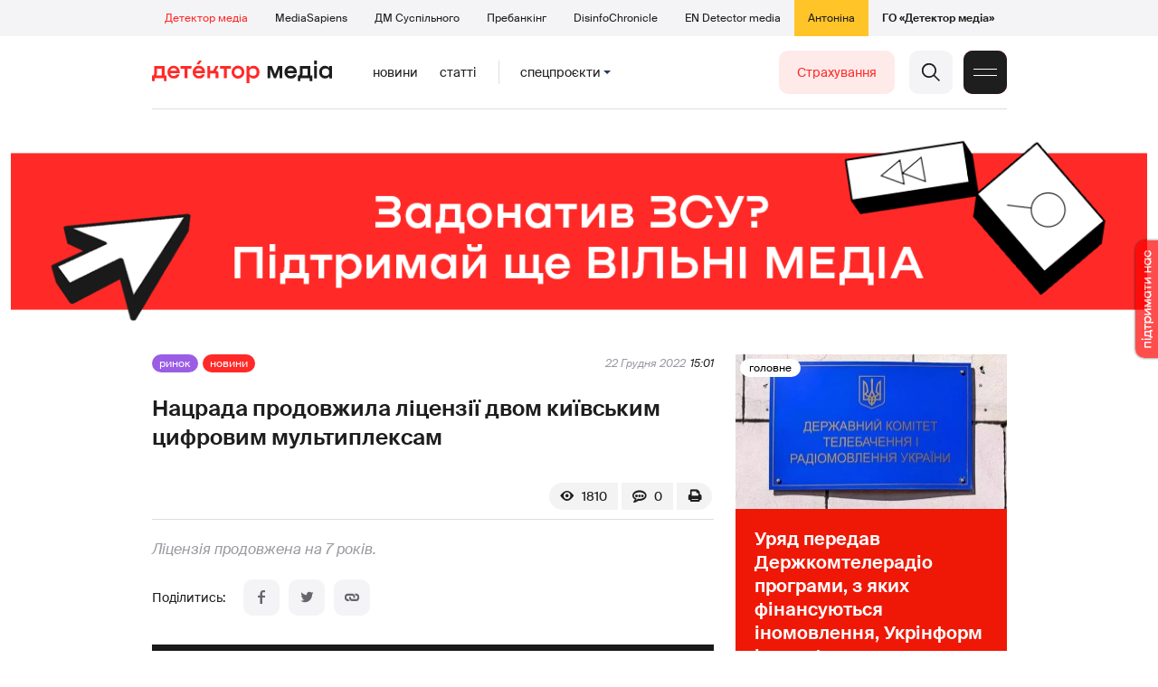

--- FILE ---
content_type: text/html; charset=utf-8
request_url: https://detector.media/rinok/article/206239/2022-12-22-natsrada-prodovzhyla-litsenzii-dvom-kyivskym-tsyfrovym-multypleksam/
body_size: 17602
content:
<!DOCTYPE html>
<html lang="uk">
<head>
<meta http-equiv="Content-Type" content="text/html;charset=UTF-8" />

<base href="https://detector.media/">
<link type="image/x-icon" href="/content/2/image/favicon.ico" rel="shortcut icon" />

<link rel="canonical" href="https://detector.media/rinok/article/206239/2022-12-22-natsrada-prodovzhyla-litsenzii-dvom-kyivskym-tsyfrovym-multypleksam/" />


<meta name="viewport" content="width=device-width, initial-scale=1, user-scalable=yes">
        
<title>Нацрада продовжила ліцензії двом київським цифровим мультиплексам - Детектор медіа.</title>
            
<meta name="description" content="Ліцензія продовжена на 7 років.">
            
<meta name="keywords" content="цифрове телебачення,телебачення,провайдери,Нацрада,Детектор медіа,СМ,ДМ">
<meta name="news_keywords" content="цифрове телебачення,телебачення,провайдери,Нацрада,Детектор медіа,СМ,ДМ" />

            
<meta name="robots" content="max-image-preview:standard">
<meta name="image" content="https://detector.media/doc/images/news/archive/2021/206239/ArticleImage_206239.jpg?t=1671715368">
<link rel="image_src" href="https://detector.media/doc/images/news/archive/2021/206239/ArticleImage_206239.jpg?t=1671715368">

<meta name="Author" content="detector.media" />
            
<meta property="fb:app_id" content="1996377033719321"/>

<meta property="og:locale" content="uk_UA" />
<meta property="og:title" content="Нацрада продовжила ліцензії двом київським цифровим мультиплексам"/>
<meta property="og:type" content="article"/>
<meta property="og:url" content="https://detector.media/rinok/article/206239/2022-12-22-natsrada-prodovzhyla-litsenzii-dvom-kyivskym-tsyfrovym-multypleksam/"/>
<meta property="og:site_name" content="detector.media"/>
<meta property="og:description" content="Ліцензія продовжена на 7 років."/>
<meta property="og:updated_time" content="2022-12-22T15:22:48+02:00" />
<meta property="og:image:width" content="1101"/>
<meta property="og:image:height" content="530"/>
<meta property="og:image" content="https://detector.media/doc/images/news/archive/2021/206239/ArticleImage_206239.jpg?t=1671715368" />
<meta property="og:image:alt" content="Нацрада продовжила ліцензії двом київським цифровим мультиплексам"/>
<link rel="apple-touch-icon" href="/content/2/image/apple-touch-icon.png">

<meta property="article:section" content="Новини" />
<meta property="article:published_time" content="2022-12-22T15:01:00+02:00" />
<meta property="article:author" content="detector.media">
<meta property="article:tag" content="цифрове телебачення,телебачення,провайдери,Нацрада,Детектор медіа,СМ,ДМ" />
<meta property="article:modified_time" content="2022-12-22T15:22:48+02:00" />

<meta name="twitter:card" content="summary">
<meta name="twitter:creator" content="creator">
<meta name="twitter:site" content="@DetectorMedia">
<meta name="twitter:url" content="https://detector.media/rinok/article/206239/2022-12-22-natsrada-prodovzhyla-litsenzii-dvom-kyivskym-tsyfrovym-multypleksam/" />
<meta name="twitter:description" content="Ліцензія продовжена на 7 років." />
<meta name="twitter:title" content="Нацрада продовжила ліцензії двом київським цифровим мультиплексам" />
<meta name="twitter:image" content="https://detector.media/doc/images/news/archive/2021/206239/ArticleImage_206239.jpg?t=1671715368" />
<meta name="twitter:image:src" content="https://detector.media/doc/images/news/archive/2021/206239/ArticleImage_206239.jpg?t=1671715368">




<script type="application/ld+json">
{
    "@context": "https://schema.org",
    "@type": "NewsArticle",
    "headline": "Нацрада продовжила ліцензії двом київським цифровим мультиплексам",
    "name": "Нацрада продовжила ліцензії двом київським цифровим мультиплексам",
    "url": "https://detector.media/rinok/article/206239/2022-12-22-natsrada-prodovzhyla-litsenzii-dvom-kyivskym-tsyfrovym-multypleksam/",
    "datePublished": "2022-12-22T15:01:00+02:00",
    "dateModified": "2022-12-22T15:22:48+02:00",
    "description": "Ліцензія продовжена на 7 років.",
    "mainEntityOfPage": {
        "@type":"WebPage",
        "@id":"https://detector.media/rinok/article/206239/2022-12-22-natsrada-prodovzhyla-litsenzii-dvom-kyivskym-tsyfrovym-multypleksam/"
    },
    "author": {
    "@type": "Organization",
    "name": "detector.media"
    },
    "image": {
        "@type": "ImageObject",
        "url": "https://detector.media/doc/images/news/archive/2021/206239/ArticleImage_206239.jpg?t=1671715368",
        "width": 1101,
        "height": 530
    },
    "publisher": {
        "@type": "Organization",
        "name": "Детектор медіа",
        "logo": {
            "@type": "ImageObject",
            "url": "https://detector.media/content/2/image/logo_sq.jpg",
            "width": 1400,
            "height": 1400
        }
    }
    
}
</script><link rel="stylesheet" property="stylesheet" type="text/css" href="/content/2/css/style.css?v=285" >
<link rel="stylesheet" property="stylesheet" type="text/css" href="/content/2/css/style.9x.css?v=100" />
<link rel="stylesheet" property="stylesheet" type="text/css" href="/content/2/css/style.7x.css?v=100" />
<link rel="stylesheet" property="stylesheet" type="text/css" href="/content/2/css/style.3x.css?v=101" />

<link rel="stylesheet" property="stylesheet" type="text/css" href="/modules/md_scrollpage/md.scrollpage.css?v=6" />
<link rel="stylesheet" property="stylesheet" type="text/css" href="/modules/archive/class.archive.css?v=6" />
<link rel="stylesheet" property="stylesheet" type="text/css" href="/modules/md_vote/md.vote.css?v=6" />
<link rel="stylesheet" property="stylesheet" type="text/css" media="all" href="/modules/md_photobank/md.photobank.css?v=6"/>
<link rel="stylesheet" property="stylesheet" type="text/css" media="all" href="/modules/md_filebase/md.filebase.css?v=6"/>

<script src="/modules/md_photobank/md.photobank.js"></script>
<script src="/scripts/scripts.js?v=14"></script>


<link rel="stylesheet" property="stylesheet" type="text/css" href="/content/2/css/brendering.css?v=7" /><link type="application/rss+xml" title="Нацрада продовжила ліцензії двом київським цифровим мультиплексам - Детектор медіа." href="https://detector.media/rss/" rel="alternate" />
<style>
.mdb_bs11 {
    display: block;
    position: fixed;
    right: -15px;
    top: 37%;
    padding: 0;
    margin: 0;
    width: auto;
    float: right;
    text-align: center;
    z-index: 2000;
}
.mdb_bs11 img,
.mdb_bs11 a{
    border: 0;
    display: block;
    margin: 0;
    padding: 0;
}
.mdb_bs11 img {
    box-shadow: 0px 0px 3px #000;
    text-decoration: none;
    border: 0;
    opacity: 0.7;
    padding: 0;
    margin: 0;
    border-radius: 10px 0px 0 10px;
    background: transparent;
    transition: all 0.1s ease 0s;
}
.mdb_bs11 img:hover,
.mdb_bs11 img:active{
    opacity: 1;
    transition: all 0.1s ease 0s;
}
</style></head><body id="body" class=" art_bmt_1"><div class="banner_brend"></div><div class="dm_brend"><div class="menu_4"><div class="sitemenu_title siteid_443 sitetype_S sitelimit_0 sitelevel_1 site_mset site_mset_443"><div class="sitemenu_link"><a href="/page/podsites/">Проєкти</a><div class="sitepodmenu_1"><div class="sitemenu_title siteid_444 sitetype_R sitelimit_0 sitelevel_0 site_mset site_mset_444"><div class="sitemenu_link"><a href="/">Детектор медіа</a></div></div><div class="sitemenu_title siteid_281 sitetype_R sitelimit_1 sitelevel_0 "><div class="sitemenu_link"><a href="https://ms.detector.media/">MediaSapiens</a></div></div><div class="sitemenu_title siteid_445 sitetype_R sitelimit_2 sitelevel_0 "><div class="sitemenu_link"><a href="https://stv.detector.media">ДМ Суспільного</a></div></div><div class="sitemenu_title siteid_484 sitetype_R sitelimit_3 sitelevel_0 "><div class="sitemenu_link"><a href="https://prebunkingwithgoogle.detector.media">Пребанкінг</a></div></div><div class="sitemenu_title siteid_473 sitetype_R sitelimit_4 sitelevel_0 "><div class="sitemenu_link"><a href="https://desinfo.detector.media/">DisinfoChronicle</a></div></div><div class="sitemenu_title siteid_478 sitetype_R sitelimit_5 sitelevel_0 "><div class="sitemenu_link"><a href="https://en.detector.media/">EN Detector media</a></div></div><div class="sitemenu_title siteid_483 sitetype_R sitelimit_6 sitelevel_0 "><div class="sitemenu_link"><a href="https://antonina.detector.media/">Антоніна</a></div></div><div class="sitemenu_title siteid_409 sitetype_R sitelimit_7 sitelevel_0 "><div class="sitemenu_link"><a href="https://go.detector.media">ГО «Детектор медіа»</a></div></div></div></div></div></div><div class="siteSubMenu" id="siteSubMenu"><div class="submenu_blk_2"><div class="siteHeadLogo"><a href="/"></a></div><div class="submenu_blk"><div class="submenu_title subid_452 subtype_E sublimit_0 sublevel_1 "><div class="submenu_link"><a href="https://detector.media/type/1/">Новини</a><div class="subpodmenu_1"></div></div></div><div class="submenu_title subid_453 subtype_E sublimit_1 sublevel_1 "><div class="submenu_link"><a href="https://detector.media/type/4/">Статті</a><div class="subpodmenu_1"></div></div></div><div class="submenu_title subid_454 subtype_E sublimit_2 sublevel_1 "><div class="submenu_link"><a href="/category/kritika/">Критика</a><div class="subpodmenu_1"></div></div></div><div class="submenu_title subid_455 subtype_E sublimit_3 sublevel_1 "><div class="submenu_link"><a href="/category/monitoring/">Моніторинг</a><div class="subpodmenu_1"></div></div></div><div class="submenu_title subid_456 subtype_E sublimit_4 sublevel_1 sub_mset sub_mset_456"><div class="submenu_link"><a href="/category/rinok/">Ринок</a><div class="subpodmenu_1"></div></div></div><div class="submenu_title subid_457 subtype_E sublimit_5 sublevel_1 "><div class="submenu_link"><a href="/category/podcasts/">Подкасти</a><div class="subpodmenu_1"></div></div></div><div class="submenu_title subid_458 subtype_E sublimit_6 sublevel_1 "><div class="submenu_link"><a href="/category/infospace/">Інфопростір</a><div class="subpodmenu_1"></div></div></div></div><div class="spcmenu_blkTitle">Cпецпроєкти<div class="spcmenuBtnOn" onclick="rplClass('body','top_search_hide','top_search_view');rplClass('body','menu_hide','menu_show');rplClass('body','spcm_show','spcm_hide');"></div><div class="spcmenuBtnOff" onclick="rplClass('body','spcm_hide','spcm_show');"></div></div><div class="clsBtnBlk"><div class="clsBtnOff" onclick="rplClass('body','top_search_hide','top_search_view');rplClass('body','spcm_hide','spcm_show');rplClass('body','menu_show','menu_hide');"></div><div class="clsBtnOn" onclick="rplClass('body','menu_hide','menu_show');"></div></div><div class="top_search_btn"><div class="top_search_h" onclick="rplClass('body','top_search_hide','top_search_view');"></div><div class="top_search_v" onclick="rplClass('body','spcm_hide','spcm_show');rplClass('body','menu_hide','menu_show');rplClass('body','top_search_view','top_search_hide');"></div></div><div class="btn_donate_r"><a href="https://docs.google.com/forms/d/e/1FAIpQLSeHNM6lsU8fnW0jD9Ns_BNToRx4dJbtwCwClXlWUs3FO7-OSQ/viewform" target="_blank">Страхування</a></div></div></div><div class="top_search" id="top_search"><div class="top_search_blk"><div class="submenu_blk_3"><form action="https://detector.media/search/" method="post"><div class="top_search_txt"><input type="text" name="search" value=" Пошук" onfocus="if(this.value==' Пошук')this.value='';" onblur="if(this.value=='')this.value=' Пошук';" aria-label="Search"></div><div class="top_search_btn"><input type="submit" value="f"></div></form><div class="top_search_sets"><a href="https://detector.media/search/" title="Розширений пошук">

        <svg width="20" height="20" viewBox="0 0 20 20" fill="none" xmlns="http://www.w3.org/2000/svg">
<path id="Vector" d="M0.702041 10.6982H9.64082C9.9551 11.992 11.1224 12.9553 12.5143 12.9553C13.9061 12.9553 15.0694 11.992 15.3878 10.6982H19.298C19.6857 10.6982 20 10.3839 20 9.99612C20 9.60836 19.6857 9.29816 19.298 9.29816H15.3878C15.0735 8.00428 13.9061 7.04102 12.5143 7.04102C11.1224 7.04102 9.95918 8.00428 9.64082 9.29816H0.702041C0.314286 9.29816 0 9.61244 0 9.99612C0.00408163 10.388 0.318367 10.6982 0.702041 10.6982ZM12.5143 8.4451C13.3714 8.4451 14.0694 9.14306 14.0694 10.0002C14.0694 10.8573 13.3714 11.5553 12.5143 11.5553C11.6571 11.5553 10.9551 10.8573 10.9551 10.0002C10.9551 9.14306 11.6531 8.4451 12.5143 8.4451Z"/>
<path id="Vector_2" d="M0.702041 17.4858H4.99184C5.30612 18.7796 6.47347 19.7429 7.86531 19.7429C9.25714 19.7429 10.4204 18.7796 10.7388 17.4858H19.298C19.6857 17.4858 20 17.1715 20 16.7878C20 16.4 19.6857 16.0858 19.298 16.0858H10.7388C10.4245 14.7919 9.25714 13.8286 7.86531 13.8286C6.47347 13.8286 5.3102 14.7919 4.99184 16.0858H0.702041C0.314286 16.0858 0 16.4 0 16.7878C0.00408163 17.1715 0.318367 17.4858 0.702041 17.4858ZM7.86531 15.2286C8.72245 15.2286 9.42041 15.9266 9.42041 16.7837C9.42041 17.6409 8.72245 18.3388 7.86531 18.3388C7.02041 18.3388 6.33061 17.6613 6.3102 16.8164C6.3102 16.8041 6.3102 16.7919 6.3102 16.7796C6.3102 16.7674 6.3102 16.7551 6.3102 16.7429C6.33061 15.9062 7.02041 15.2286 7.86531 15.2286Z"/>
<path id="Vector_3" d="M0.702041 3.91447H4.99184C5.30612 5.20834 6.47347 6.17161 7.86531 6.17161C9.25714 6.17161 10.4204 5.20834 10.7388 3.91447H19.298C19.6857 3.91447 20 3.60018 20 3.21243C20 2.82467 19.6857 2.51447 19.298 2.51447H10.7388C10.4245 1.22059 9.25714 0.257324 7.86531 0.257324C6.47347 0.257324 5.3102 1.22059 4.99184 2.51447H0.702041C0.314286 2.51447 0 2.82875 0 3.21243C0.00408163 3.60018 0.318367 3.91447 0.702041 3.91447ZM7.86531 1.65732C8.72245 1.65732 9.42041 2.35528 9.42041 3.21243C9.42041 4.06957 8.72245 4.76753 7.86531 4.76753C7.02041 4.76753 6.33061 4.08998 6.3102 3.24508C6.3102 3.23283 6.3102 3.22059 6.3102 3.20834C6.3102 3.1961 6.3102 3.18385 6.3102 3.17161C6.33061 2.33896 7.02041 1.65732 7.86531 1.65732Z"/>

</svg>

        </a></div></div></div></div><div class="spcmenu_blk"><div class="submenu_blk_3"><div class="spcmenu_listBlk"><div class="spcmenu_title spcmenu_limit_1  "><a href="/tag/39162/">Моніторинг ютубу</a></div><div class="spcmenu_title spcmenu_limit_2  "><a href="/tag/31666/">Аналіз соціальних мереж</a></div><div class="spcmenu_title spcmenu_limit_3  "><a href="/tag/1717/">моніторинг інформполітики</a></div><div class="spcmenu_title spcmenu_limit_4  "><a href="/tag/4815/">Детектор телерейтингів</a></div><div class="spcmenu_title spcmenu_limit_5 spcmenu_end "><a href="/tag/2348/">дослідження ДМ</a></div></div></div><div class="submenu_blk_3"><div class="spcmenu2_listBlk"><div class="spcmenu2_title spcmenu2_limit_1  "><a href="/tag/39052/">Війна сенсів</a></div><div class="spcmenu2_title spcmenu2_limit_2  "><a href="/tag/432/">саморегулювання ЗМІ</a></div><div class="spcmenu2_title spcmenu2_limit_3  "><a href="/tag/30796/">Партнерські проєкти</a></div><div class="spcmenu2_title spcmenu2_limit_4  "><a href="/tag/38303/">Історії релокованих медіа</a></div><div class="spcmenu2_title spcmenu2_limit_5  "><a href="/tag/30694/">Медіатренди від професіоналів</a></div><div class="spcmenu2_title spcmenu2_limit_6  "><a href="/tag/29364/">Ньюспалм</a></div><div class="spcmenu2_title spcmenu2_limit_7  "><a href="/tag/30052/">Медіачек</a></div><div class="spcmenu2_title spcmenu2_limit_8  "><a href="/tag/2322/">Детектор маніпуляцій</a></div><div class="spcmenu2_title spcmenu2_limit_9  "><a href="/tag/29365/">Спойлер</a></div><div class="spcmenu2_title spcmenu2_limit_10  "><a href="/tag/1923/">моніторинг розслідувань</a></div><div class="spcmenu2_title spcmenu2_limit_11  "><a href="/tag/36052/">Щоденник Docudays UA</a></div><div class="spcmenu2_title spcmenu2_limit_12  "><a href="/tag/30650/">Правда і вимисел про коронавірус</a></div><div class="spcmenu2_title spcmenu2_limit_13  "><a href="/tag/32908/">Післявоєнна реконструкція</a></div><div class="spcmenu2_title spcmenu2_limit_14  "><a href="/tag/32380/">Журналісти, які стали військовими</a></div><div class="spcmenu2_title spcmenu2_limit_15  "><a href="/tag/32382/">Історія ГО Детектор медіа</a></div><div class="spcmenu2_title spcmenu2_limit_16  "><a href="/tag/30558/">Медіакритика з Ярославом Зубченком</a></div><div class="spcmenu2_title spcmenu2_limit_17  "><a href="/tag/31890/">Дошка ганьби</a></div><div class="spcmenu2_title spcmenu2_limit_18  "><a href="/tag/30660/">Коронавірус: моніторинг медіа</a></div><div class="spcmenu2_title spcmenu2_limit_19  "><a href="/tag/31699/">Антипремія ДМ</a></div><div class="spcmenu2_title spcmenu2_limit_20 spcmenu2_end "><a href="/tag/30699/">Журналістика незалежної України. Із перших уст</a></div><div class="global_blklink"><a href="/module/specprojects/">всі спецроєкти</a></div></div></div></div><div class="siteTopMenu" id="siteTopMenu"><div class="topmenu_blk"></div></div><div class="up_menu_blk"><div class="btn_donate_r"><a href="https://donate.detector.media" target="_blank">Пiдтримати нас</a></div><div class="btn_donate_r"><a href="https://docs.google.com/forms/d/e/1FAIpQLSeHNM6lsU8fnW0jD9Ns_BNToRx4dJbtwCwClXlWUs3FO7-OSQ/viewform" target="_blank">Страхування журналістів</a></div><div class="lining"><div class="up_menu_3 up_menu"><div class="up_menu_ttl">Проєкти ГО «Детектор медіа»</div><div class="sitemenu_title siteid_443 sitetype_S sitelimit_0 sitelevel_1 site_mset site_mset_443"><div class="sitemenu_link"><a href="/page/podsites/">Проєкти</a><div class="sitepodmenu_1"><div class="sitemenu_title siteid_444 sitetype_R sitelimit_0 sitelevel_0 site_mset site_mset_444"><div class="sitemenu_link"><a href="/">Детектор медіа</a></div></div><div class="sitemenu_title siteid_281 sitetype_R sitelimit_1 sitelevel_0 "><div class="sitemenu_link"><a href="https://ms.detector.media/">MediaSapiens</a></div></div><div class="sitemenu_title siteid_445 sitetype_R sitelimit_2 sitelevel_0 "><div class="sitemenu_link"><a href="https://stv.detector.media">ДМ Суспільного</a></div></div><div class="sitemenu_title siteid_446 sitetype_R sitelimit_3 sitelevel_0 "><div class="sitemenu_link"><a href="https://zz.detector.media">ЗМІ для змін</a></div></div><div class="sitemenu_title siteid_484 sitetype_R sitelimit_4 sitelevel_0 "><div class="sitemenu_link"><a href="https://prebunkingwithgoogle.detector.media">Пребанкінг</a></div></div><div class="sitemenu_title siteid_350 sitetype_E sitelimit_5 sitelevel_0 "><div class="sitemenu_link"><a href="http://mediadriver.online">Медіадрайвер</a></div></div><div class="sitemenu_title siteid_295 sitetype_S sitelimit_6 sitelevel_0 "><div class="sitemenu_link"><a href="/page/newsboard/">NewsBoard</a></div></div><div class="sitemenu_title siteid_473 sitetype_R sitelimit_7 sitelevel_0 "><div class="sitemenu_link"><a href="https://desinfo.detector.media/">DisinfoChronicle</a></div></div><div class="sitemenu_title siteid_279 sitetype_R sitelimit_8 sitelevel_0 "><div class="sitemenu_link"><a href="https://video.detector.media">Відеотека</a></div></div><div class="sitemenu_title siteid_297 sitetype_E sitelimit_9 sitelevel_0 "><div class="sitemenu_link"><a href="https://vybory.detector.media">Вибори та ЗМІ</a></div></div><div class="sitemenu_title siteid_478 sitetype_R sitelimit_10 sitelevel_0 "><div class="sitemenu_link"><a href="https://en.detector.media/">EN Detector media</a></div></div><div class="sitemenu_title siteid_483 sitetype_R sitelimit_11 sitelevel_0 "><div class="sitemenu_link"><a href="https://antonina.detector.media/">Антоніна</a></div></div><div class="sitemenu_title siteid_409 sitetype_R sitelimit_12 sitelevel_0 "><div class="sitemenu_link"><a href="https://go.detector.media">ГО «Детектор медіа»</a></div></div><div class="sitemenu_title siteid_485 sitetype_R sitelimit_13 sitelevel_0 "><div class="sitemenu_link"><a href="/tag/29364/">Ньюспалм</a></div></div><div class="sitemenu_title siteid_486 sitetype_R sitelimit_14 sitelevel_0 "><div class="sitemenu_link"><a href="/category/mediumy/">Медіуми</a></div></div></div></div></div></div><div class="up_menu_2 up_menu"><div class="submenu_title subid_447 subtype_S sublimit_0 sublevel_1 sub_mset sub_mset_447"><div class="submenu_link"><a href="/page/menutypes/">Типи матеріалів</a><div class="subpodmenu_1"><div class="submenu_title subid_305 subtype_R sublimit_0 sublevel_0 sub_mset sub_mset_305"><div class="submenu_link"><a href="/type/1/">Новини</a></div></div><div class="submenu_title subid_306 subtype_R sublimit_1 sublevel_0 "><div class="submenu_link"><a href="/type/4/">Статті</a></div></div><div class="submenu_title subid_307 subtype_R sublimit_2 sublevel_0 "><div class="submenu_link"><a href="/type/5/">Інтерв'ю</a></div></div><div class="submenu_title subid_309 subtype_R sublimit_3 sublevel_0 "><div class="submenu_link"><a href="/type/7/">Опитування</a></div></div><div class="submenu_title subid_308 subtype_R sublimit_4 sublevel_0 "><div class="submenu_link"><a href="/type/2/">Анонси</a></div></div><div class="submenu_title subid_317 subtype_R sublimit_5 sublevel_0 "><div class="submenu_link"><a href="/type/11/">Мультимедіа</a></div></div><div class="submenu_title subid_465 subtype_R sublimit_6 sublevel_0 "><div class="submenu_link"><a href="/type/16/">Блоги</a></div></div><div class="submenu_title subid_323 subtype_R sublimit_7 sublevel_0 "><div class="submenu_link"><a href="/type/12/">Column</a></div></div><div class="submenu_title subid_468 subtype_R sublimit_8 sublevel_0 "><div class="submenu_link"><a href="/type/13/">Документи</a></div></div><div class="submenu_title subid_71 subtype_R sublimit_9 sublevel_0 "><div class="submenu_link"><a href="/type/14/">Дайджест</a></div></div></div></div></div><div class="submenu_title subid_448 subtype_A sublimit_1 sublevel_1 sub_mset sub_mset_448"><div class="submenu_link"><a href="/category/rubryky/">Рубрики</a><div class="subpodmenu_1"><div class="submenu_title subid_9 subtype_A sublimit_0 sublevel_0 "><div class="submenu_link"><a href="/category/kritika/">Критика</a></div></div><div class="submenu_title subid_8 subtype_A sublimit_1 sublevel_0 "><div class="submenu_link"><a href="/category/monitoring/">Моніторинг</a></div></div><div class="submenu_title subid_300 subtype_A sublimit_2 sublevel_0 sub_mset sub_mset_300"><div class="submenu_link"><a href="/category/rinok/">Ринок</a></div></div><div class="submenu_title subid_320 subtype_A sublimit_3 sublevel_0 "><div class="submenu_link"><a href="/category/infospace/">Інфопростір</a></div></div><div class="submenu_title subid_319 subtype_A sublimit_4 sublevel_0 "><div class="submenu_link"><a href="/category/community/">Медіаспільнота</a></div></div><div class="submenu_title subid_318 subtype_A sublimit_5 sublevel_0 "><div class="submenu_link"><a href="/category/production/">Виробництво</a></div></div><div class="submenu_title subid_479 subtype_A sublimit_6 sublevel_0 "><div class="submenu_link"><a href="/category/podcasts/">Подкасти</a></div></div><div class="submenu_title subid_405 subtype_A sublimit_7 sublevel_0 "><div class="submenu_link"><a href="/category/khronika-dezinformatsii/">Хроніка російської пропаганди</a></div></div><div class="submenu_title subid_488 subtype_A sublimit_8 sublevel_0 "><div class="submenu_link"><a href="/category/tendery/">Тендери</a></div></div><div class="submenu_title subid_489 subtype_A sublimit_9 sublevel_0 "><div class="submenu_link"><a href="/category/mozhlyvosti-dlya-media/">Можливості для медіа</a></div></div><div class="submenu_title subid_321 subtype_A sublimit_10 sublevel_0 "><div class="submenu_link"><a href="/category/medialife/">Антоніна</a></div></div><div class="submenu_title subid_464 subtype_R sublimit_11 sublevel_0 "><div class="submenu_link"><a href="/tag/2348/">Дослідження ДМ</a></div></div><div class="submenu_title subid_476 subtype_A sublimit_12 sublevel_0 "><div class="submenu_link"><a href="/category/lysty-do-spilnoty-dm/">Листи до читачів ДМ</a></div></div><div class="submenu_title subid_490 subtype_R sublimit_13 sublevel_0 "><div class="submenu_link"><a href="/tag/39388/">Центр досліджень</a></div></div></div></div></div><div class="submenu_title subid_449 subtype_A sublimit_2 sublevel_1 "><div class="submenu_link"><a href="/category/menumore/">Більше</a><div class="subpodmenu_1"><div class="submenu_title subid_442 subtype_A sublimit_0 sublevel_0 "><div class="submenu_link"><a href="/category/jobs/">Вакансіі</a></div></div><div class="submenu_title subid_311 subtype_R sublimit_1 sublevel_0 "><div class="submenu_link"><a href="/authors/all/">Автори</a></div></div><div class="submenu_title subid_189 subtype_R sublimit_2 sublevel_0 "><div class="submenu_link"><a href="/tag/all/">Теги</a></div></div><div class="submenu_title subid_75 subtype_R sublimit_3 sublevel_0 "><div class="submenu_link"><a href="/archive/">Архiв</a></div></div><div class="submenu_title subid_137 subtype_E sublimit_4 sublevel_0 "><div class="submenu_link"><a href="https://chat.detector.media">Чат</a></div></div></div></div></div><div class="submenu_title subid_450 subtype_S sublimit_3 sublevel_1 "><div class="submenu_link"><a href="/page/menuabout/">Про нас</a><div class="subpodmenu_1"><div class="submenu_title subid_466 subtype_R sublimit_0 sublevel_0 "><div class="submenu_link"><a href="/page/podsites/">Дочірні проєкти</a></div></div><div class="submenu_title subid_346 subtype_R sublimit_1 sublevel_0 "><div class="submenu_link"><a href="https://go.detector.media/books/">Книги ДМ</a></div></div><div class="submenu_title subid_192 subtype_S sublimit_2 sublevel_0 "><div class="submenu_link"><a href="/page/advertprice/">Реклама</a></div></div><div class="submenu_title subid_73 subtype_S sublimit_3 sublevel_0 "><div class="submenu_link"><a href="/page/contacts/">Контакти</a></div></div><div class="submenu_title subid_469 subtype_E sublimit_4 sublevel_0 "><div class="submenu_link"><a href="https://donate.detector.media">Підтримати нас</a></div></div><div class="submenu_title subid_472 subtype_E sublimit_5 sublevel_0 "><div class="submenu_link"><a href="https://spilnota.detector.media">Спільнота ДМ</a></div></div></div></div></div><div class="submenu_title subid_451 subtype_S sublimit_4 sublevel_1 "><div class="submenu_link"><a href="/page/menuhelp/">Допомога</a><div class="subpodmenu_1"><div class="submenu_title subid_467 subtype_R sublimit_0 sublevel_0 "><div class="submenu_link"><a href="/module/feedback/">Написати нам</a></div></div></div></div></div></div><div class="up_menu_5 up_menu"><div class="up_menu_ttl">Спецпроєкти</div><div class="spcmenu_title spcmenu_limit_1  "><a href="/tag/39162/">Моніторинг ютубу</a></div><div class="spcmenu_title spcmenu_limit_2  "><a href="/tag/31666/">Аналіз соціальних мереж</a></div><div class="spcmenu_title spcmenu_limit_3  "><a href="/tag/1717/">моніторинг інформполітики</a></div><div class="spcmenu_title spcmenu_limit_4  "><a href="/tag/4815/">Детектор телерейтингів</a></div><div class="spcmenu_title spcmenu_limit_5 spcmenu_end "><a href="/tag/2348/">дослідження ДМ</a></div><div class="up_menu_link"><div class="global_blklink"><a href="/module/specprojects/">всі спецроєкти</a></div></div></div><div class="submenu_blk_3"><div class="infoSite"><div class="msb_form mch_black"><form action="https://media.us10.list-manage.com/subscribe?u=79b2b113adbd9409ad12bc8c2&id=21c0ea3a8e" method="post" name="mc-embedded-subscribe-form" class="mc-embedded-subscribe-form validate" target="_blank" novalidate="">
            <div class="mc_embed_signup_scroll">
            <div class="mch_txt"><input type="email" value="" name="EMAIL" class="mailchimp-text email" placeholder="Введіть ваш email" required=""></div>
            <div class="main_chimp msb_btn"><input class="mailchimp-button" type="submit" value="Підписатися" name="subscribe"></div>
            </div>
        </form></div><div class="sc_links"><a href="/rss/" class="rss_ico_dm ico_sc_btn">e</a><a href="https://t.me/detector_media" class="tm_ico_dm ico_sc_btn">y</a><a href="https://www.facebook.com/DetectorMedia/" class="fb_ico_dm ico_sc_btn">a</a><a href="https://twitter.com/DetectorMedia" class="tw_ico_dm ico_sc_btn">p</a><a href="https://www.instagram.com/detectormedia/" class="in_ico_dm ico_sc_btn">A</a></div></div></div></div></div><div class="content"><div class="content_in"><!--container--><div class="container"><div class="md_banner_zone mdb_t4 mdb_bs19 mdb_zs5"><style>
.mdb_bs19 .md_banner_link .md_banner_img {
    width: 1256px;
}
</style><a class="md_banner_link" href="/bclick.php?/19/" ><img class="md_banner_img" src="/php_uploads/modules/md_banner/2/19.png?t=1738263583" alt="" /></a></div><script src="/scripts/correction.js"></script><div class="art_tree show_3x"><div class="artCatBlk"><div class="catHome"><a href="/"></a></div><div class="catName">/</div><div class="catName"><a href="https://detector.media/category/rinok/">Ринок</a></div><div class="catName">/</div><div class="catName"><a href="https://detector.media/type/1/">Новини</a></div></div></div><div class="specpblk long_set_0 "><div class="specimg"><img src="/doc/images/news/archive/2021/206239/i75_ArticleImage_206239.webp" alt="Нацрада продовжила ліцензії двом київським цифровим мультиплексам"/></div><div class="specinfo"><div class="art_sets_blk"><div class="art_set_cat"><a href="https://detector.media/category/rinok/">Ринок</a></div><div class="art_set_type"><a href="https://detector.media/type/1/">Новини</a></div></div><div class="artTitleBlk"><h1>Нацрада продовжила ліцензії двом київським цифровим мультиплексам</h1></div><div class="artDateBlk"><div class="artDate">22 Грудня 2022</div></div><div class="art_cnt_blks"><div class="artPrintBLK"><a href="https://detector.media/print/206239/" target="_blank" rel="nofollow" alt="print"></a></div><div class="art_cnt_blk"><div onclick="scroll_to_show('artCommentBLK');"><div class="art_cnt_com">0</div></div></div><div class="artCountsBLK"><div class="artCounts">1810</div></div></div></div></div><div class="lining"><div class="article_page art_mtype_1 art_type_1 art_long_0  art_cat_300 art_cat_448 art_cat_2 art_cat_1   arttag_86 arttag_771 arttag_586 arttag_49" id="elem"><div class="right_dblLine"><div class="centerLine"><div class="artBlock" id="artBlock"><div class="art_sets_blk"><div class="art_set_cat"><a href="https://detector.media/category/rinok/">Ринок</a></div><div class="art_set_type"><a href="https://detector.media/type/1/">Новини</a></div><div class="artDateBlk"><div class="artDate">22 Грудня 2022</div><div class="artTime">15:01</div></div></div><div class="artTitleBlk"><h1>Нацрада продовжила ліцензії двом київським цифровим мультиплексам</h1></div><div class="art_cnt_blks"><div class="artPrintBLK"><a href="https://detector.media/print/206239/" target="_blank" rel="nofollow" alt="print"></a></div><div class="art_cnt_blk"><div onclick="scroll_to_show('artCommentBLK');"><div class="art_cnt_com">0</div></div></div><div class="artCountsBLK"><div class="artCounts">1810</div></div></div><div class="artContentBlk" id="artelem">
<script>
artelem.onclick = function(event) {
    if(event.target != "[object HTMLImageElement]"){

    //} else if(event.target.id == "art_full_alls"){
    } else if(event.target.id && event.target.id != "art_full_ind"){
        //alert ("ай-яай-яай");
    } else if(event.target=="[object HTMLImageElement]"){

        if(event.target.id != "art_full_ind"){
            document.getElementById("art_full_alls").src = event.target.src;
        } else {
            document.getElementById("art_full_alls").src = "/doc/images/news/archive/2021/206239/ArticleImage_206239.webp";
        }
        show("artImgBlkFull");
    }
}
</script><div class="artSocSticky"><div class="artSocBLK"><a class="soc_fb" rel="nofollow" target="_blank" href="https://www.facebook.com/sharer.php?u=https%3A%2F%2Fdetector.media%2Frinok%2Farticle%2F206239%2F2022-12-22-natsrada-prodovzhyla-litsenzii-dvom-kyivskym-tsyfrovym-multypleksam%2F" title="Facebook"><img src="https://detector.media/modules/social/socialmg/top/facebook.png" alt="" /></a><a class="soc_tw" rel="nofollow" target="_blank" href="https://twitter.com/intent/tweet?url=https%3A%2F%2Fdetector.media%2Frinok%2Farticle%2F206239%2F2022-12-22-natsrada-prodovzhyla-litsenzii-dvom-kyivskym-tsyfrovym-multypleksam%2F&text=%D0%9D%D0%B0%D1%86%D1%80%D0%B0%D0%B4%D0%B0%20%D0%BF%D1%80%D0%BE%D0%B4%D0%BE%D0%B2%D0%B6%D0%B8%D0%BB%D0%B0%20%D0%BB%D1%96%D1%86%D0%B5%D0%BD%D0%B7%D1%96%D1%97%20%D0%B4%D0%B2%D0%BE%D0%BC%20%D0%BA%D0%B8%D1%97%D0%B2%D1%81%D1%8C%D0%BA%D0%B8%D0%BC%20%D1%86%D0%B8%D1%84%D1%80%D0%BE%D0%B2%D0%B8%D0%BC%20%D0%BC%D1%83%D0%BB%D1%8C%D1%82%D0%B8%D0%BF%D0%BB%D0%B5%D0%BA%D1%81%D0%B0%D0%BC" title="Twitter"><img src="https://detector.media/modules/social/socialmg/top/twitter.png" alt="" /></a><div class="soc_link" onclick="navigator.clipboard.writeText('https://detector.media/rinok/article/206239/2022-12-22-natsrada-prodovzhyla-litsenzii-dvom-kyivskym-tsyfrovym-multypleksam/');" title="Copy link"></div></div></div><div class="artLeadBlk">Ліцензія продовжена на 7 років.</div><div class="artSocBLK" id="artSocBLK"><a class="soc_fb" rel="nofollow" target="_blank" href="https://www.facebook.com/sharer.php?u=https%3A%2F%2Fdetector.media%2Frinok%2Farticle%2F206239%2F2022-12-22-natsrada-prodovzhyla-litsenzii-dvom-kyivskym-tsyfrovym-multypleksam%2F" title="Facebook"><img src="https://detector.media/modules/social/socialmg/top/facebook.png" alt="" /></a><a class="soc_tw" rel="nofollow" target="_blank" href="https://twitter.com/intent/tweet?url=https%3A%2F%2Fdetector.media%2Frinok%2Farticle%2F206239%2F2022-12-22-natsrada-prodovzhyla-litsenzii-dvom-kyivskym-tsyfrovym-multypleksam%2F&text=%D0%9D%D0%B0%D1%86%D1%80%D0%B0%D0%B4%D0%B0%20%D0%BF%D1%80%D0%BE%D0%B4%D0%BE%D0%B2%D0%B6%D0%B8%D0%BB%D0%B0%20%D0%BB%D1%96%D1%86%D0%B5%D0%BD%D0%B7%D1%96%D1%97%20%D0%B4%D0%B2%D0%BE%D0%BC%20%D0%BA%D0%B8%D1%97%D0%B2%D1%81%D1%8C%D0%BA%D0%B8%D0%BC%20%D1%86%D0%B8%D1%84%D1%80%D0%BE%D0%B2%D0%B8%D0%BC%20%D0%BC%D1%83%D0%BB%D1%8C%D1%82%D0%B8%D0%BF%D0%BB%D0%B5%D0%BA%D1%81%D0%B0%D0%BC" title="Twitter"><img src="https://detector.media/modules/social/socialmg/top/twitter.png" alt="" /></a><div class="soc_link" onclick="navigator.clipboard.writeText('https://detector.media/rinok/article/206239/2022-12-22-natsrada-prodovzhyla-litsenzii-dvom-kyivskym-tsyfrovym-multypleksam/');" title="Copy link"></div></div><div class="artSocLine"><div class="artImgBlkFull" id="artImgBlkFull" onclick="hide('artImgBlkFull');"><img src="/doc/images/news/archive/2021/206239/ArticleImage_206239.webp" alt="Нацрада продовжила ліцензії двом київським цифровим мультиплексам" id="art_full_alls"/></div><div class="artImgBlk"><img src="/doc/images/news/archive/2021/206239/i75_ArticleImage_206239.webp" title="Нацрада продовжила ліцензії двом київським цифровим мультиплексам" alt="Нацрада продовжила ліцензії двом київським цифровим мультиплексам" id="art_full_ind"/></div></div><p style="text-align: justify;">Національна рада з питань телебачення та радіомовлення продовжила ліцензії локальних київських мультиплексів ТРК «Експрес-інформ» та ТОВ «Ера продакшн». Таке рішення регулятор ухвалив на своєму засіданні 22 грудня.</p>
<p style="text-align: justify;">Зауважень до діяльності компаній у регулятора не було, тому ліцензії продовжили на 7 років.</p>
<p style="text-align: justify;">ТРК «Експрес-інформ» є провайдером локального київського мультиплексу на 43 телевізійному каналі (ТВК), а «Ера продакшн» використовує 41 ТВК у Києві.</p>
<p style="text-align: justify;">Ємність мультиплексу «Ери продакшн» складає 12 каналів: «Розпакуй.TV», «М2», «Boutiquetv», «УНІАН», «4», «Типовий Київ», «Караван TV», «Milady television», «Еко-ТВ», «Апостроф TV», «Зоряний», «Центральний». А ТРК «Експрес-інформ» транслює вісім каналів: «Телевсесвіт», «Сонце», «Надія», «Правда тут Київ», «Наталі», «О-ТВ», «Погляд Київщина», «8 канал».</p>
<p style="text-align: justify;">Оператор компаній — Концерн РРТ.</p>
<p style="text-align: justify;">Нагадаємо, 17 грудня 2021 року <a href="/rinok/article/194964/2021-12-20-eru-prodakshn-kupyv-biznesmen-vitaliy-kropachov/" target="_blank" rel="noopener">Віталій Кропачов купив компанію «Ера Продакшн»,  яка транслює канали у київській цифрі</a>. А бенефіціарною власницею ТРК «Експрес-інформ» є <a href="/rinok/article/204515/2022-11-03-natsrada-pereoformyla-sim-litsenziy-pryamogo-kanalu-cherez-zminy-u-vlasnosti/">Світлана Глуховська</a>, яка змінила у складі власників Петра Порошенка.</p>
<p style="text-align: justify;"><em>Скриншот відео: Національна рада/YouTube</em></p><div class="md_banner_zone mdb_t2 mdb_bs6 mdb_zs16"><style>
.donateform {
    display: block;
    margin: 0 auto;
    margin-bottom: 20px;
    padding: 20px 20px 20px 20px;
    text-align: center;
    max-width: 320px;
    width: calc(100% - 40px);
    clear: left;
    background: #f9f9f9;
}
.donateform form,
.donateform__amount,
.donateform__send{
    display: block;
    margin: 0;
    padding: 0;
    border: 0;
    width: 100%;
    text-align: center;
}
.donateform__title,
.donateform__desc,
.donateform__title-2,
.donateform__desc-2{
    margin: 0px 0px 10px 0px;
    padding: 0px;
    text-align: center;
    width: 100%;
    font-size: 24px;
    font-weight: 700;
}
.donateform__title,
.donateform__desc{
    font-size: 15px;
    margin: 0px 0px 0px 0px;
    color: #585858;
}
.donateform__desc-2,
.donateform__amount{
    margin: 0px 0px 20px 0px;
}
.donateform__amount input,
.donateform__send input{
    display: inline-block;
    border: 0;
    padding: 0px 20px;
    max-width: calc(100% - 40px);
    margin: 0 auto;
    text-align: center;
    font-size: 24px;
    font-weight: 300;
    text-transform: uppercase;
    background: transparent;
    width: auto;
}
.donateform__send input{
    background: #1E1E1E;
    box-sizing: border-box;
    cursor: pointer;
    font-weight: 700;
    color: #fff;
    line-height: 60px;
}
.donateform__send input:hover{
    background: #ff2a28;
    color: #fff;
}
</style>

<div class="donateform">
<div class="donateform__title">LIKED THE ARTICLE?</div>
<div class="donateform__title-2">СПОДОБАЛАСЯ СТАТТЯ?</div>
<div class="donateform__desc">Help us do more for you!</div>
<div class="donateform__desc-2">Допоможіть нам зробити для вас більше!</div>

<form target="_blank" method="GET" action="https://donate.detector.media/">
<div class="donateform__amount">
<input type="number" name="amount" value="100" aria-label="amount"/>
</div>

<div class="donateform__send">
<input type="submit" value="₴ Підтримати" style=""/>
</div>

</form>
</div>






<style>
.black-button-dskl {
    display: inline-block;
    background: #fff;
    width: 150px;
    line-height: 38px;
    font-size: 17px;
    padding: 0;
    margin: 0;
    color: #000;
    text-decoration: none;
    box-shadow: 0px 0px 3px #000;
    border-radius: 3px;
}

.black-button-dskl:hover{
    background: #ff2a28;
    text-decoration: none;
    color: #fff;
    border-color: #ff2a28;
    cursor: pointer;
}
</style>



<div style="font-size: 14px;line-height: 20px;padding: 4%;background: #00b4f2;color: #fff;float:left;clear: left;width: 92%;">Команда «Детектора медіа» понад 20 років виконує роль watchdog'a українських медіа. Ми аналізуємо якість контенту і спонукаємо медіагравців дотримуватися професійних та етичних стандартів. Щоб інформація, яку отримуєте ви, була правдивою та повною. 
<br><br>
До 22-річчя з дня народження видання ми відновлюємо нашу Спільноту! Це коло активних людей, які хочуть та можуть фінансово підтримати наше видання, долучитися до генерування спільних ідей та отримувати більше ексклюзивної інформації про стан справ в українських медіа. 
<br><br>
Мабуть, ще ніколи якісна журналістика не була такою важливою, як сьогодні.


<div style="float:left; clear:left; width:100%;text-align:center;margin: 20px 0px 0px 0px;"><a href="/bclick.php?/6/" class="black-button-dskl" target="_blank">
Долучитись
</a></div>


</div></div></div><div class="artSourceBlk"><a href="/" target="_blank">«Детектор медіа»</a></div><div class="artSocBLK"><a class="soc_fb" rel="nofollow" target="_blank" href="https://www.facebook.com/sharer.php?u=https%3A%2F%2Fdetector.media%2Frinok%2Farticle%2F206239%2F2022-12-22-natsrada-prodovzhyla-litsenzii-dvom-kyivskym-tsyfrovym-multypleksam%2F" title="Facebook"><img src="https://detector.media/modules/social/socialmg/top/facebook.png" alt="" /></a><a class="soc_tw" rel="nofollow" target="_blank" href="https://twitter.com/intent/tweet?url=https%3A%2F%2Fdetector.media%2Frinok%2Farticle%2F206239%2F2022-12-22-natsrada-prodovzhyla-litsenzii-dvom-kyivskym-tsyfrovym-multypleksam%2F&text=%D0%9D%D0%B0%D1%86%D1%80%D0%B0%D0%B4%D0%B0%20%D0%BF%D1%80%D0%BE%D0%B4%D0%BE%D0%B2%D0%B6%D0%B8%D0%BB%D0%B0%20%D0%BB%D1%96%D1%86%D0%B5%D0%BD%D0%B7%D1%96%D1%97%20%D0%B4%D0%B2%D0%BE%D0%BC%20%D0%BA%D0%B8%D1%97%D0%B2%D1%81%D1%8C%D0%BA%D0%B8%D0%BC%20%D1%86%D0%B8%D1%84%D1%80%D0%BE%D0%B2%D0%B8%D0%BC%20%D0%BC%D1%83%D0%BB%D1%8C%D1%82%D0%B8%D0%BF%D0%BB%D0%B5%D0%BA%D1%81%D0%B0%D0%BC" title="Twitter"><img src="https://detector.media/modules/social/socialmg/top/twitter.png" alt="" /></a><div class="soc_link" onclick="navigator.clipboard.writeText('https://detector.media/rinok/article/206239/2022-12-22-natsrada-prodovzhyla-litsenzii-dvom-kyivskym-tsyfrovym-multypleksam/');" title="Copy link"></div></div><div class="artOtherBLK"><div class="artOtherInfo">* Знайшовши помилку, виділіть її та натисніть Ctrl+Enter.</div></div><div class="artOtherBLK"><div class="art_cnt_blks"><div class="artPrintBLK"><a href="https://detector.media/print/206239/" target="_blank" rel="nofollow" alt="print"></a></div><div class="art_cnt_blk"><div onclick="scroll_to_show('artCommentBLK');"><div class="art_cnt_com">0</div></div></div><div class="artCountsBLK"><div class="artCounts">1810</div></div></div></div><div class="art_tags"><div class="tags_title tags_limit_0">Теги: </div><div class="tags_title tags_limit_1  "><a href="/tag/86/">цифрове телебачення</a></div><div class="tags_title tags_limit_2  "><a href="/tag/771/">телебачення</a></div><div class="tags_title tags_limit_3  "><a href="/tag/586/">провайдери</a></div><div class="tags_title tags_limit_4  "><a href="/tag/49/">Нацрада</a></div></div><div class="md_banner_zone mdb_t1 mdb_bs13 mdb_zs13"><a class="md_banner_link" href="/bclick.php?/13/" ><img class="md_banner_img" src="/php_uploads/modules/md_banner/2/13.jpg?t=1688642434" alt="" /></a></div></div></div><div class="right_line"><div class="line_bot"></div><div style="position: relative;width: 100%;float: left;"><div class="dopbanner_blk" ><div class="dopbanner_blkList"><div class="dopbanner_blkPost dopbanner_limit_1 dopbanner_end dopbanner_type_1 global_ptype_1 dopbanner_bStrong  global_atype_1"><a class="dopbanner_lihkFon" href="https://detector.media/infospace/article/247171/2026-01-21-uryad-peredav-derzhkomteleradio-programy-z-yakykh-finansuyutsya-inomovlennya-ukrinform-i-marafon/"></a><div class="dopbanner_blkPostBigImg"><a href="https://detector.media/infospace/article/247171/2026-01-21-uryad-peredav-derzhkomteleradio-programy-z-yakykh-finansuyutsya-inomovlennya-ukrinform-i-marafon/" ><img src="https://detector.media/doc/images/news/archive/2021/247171/i150_ArticleImage_247171.webp" title="" alt=""  width="1200" height="685" /></a></div><div class="dopbanner_blkPostTitle global_ptitle blkStrong"><a href="https://detector.media/infospace/article/247171/2026-01-21-uryad-peredav-derzhkomteleradio-programy-z-yakykh-finansuyutsya-inomovlennya-ukrinform-i-marafon/" >Уряд передав Держкомтелерадіо програми, з яких фінансуються іномовлення, Укрінформ і марафон</a></div></div></div></div></div><div style="position: relative;width: 100%;float: left;"><div class="banner_blk" ><div class="banner_blkList"><div class="banner_blkPost banner_limit_1 banner_end banner_type_1 global_ptype_1 banner_blkPostRdc global_prdc  global_atype_4"><a class="banner_lihkFon" href="https://ms.detector.media/shchodenni-telenovini/post/38876/2026-01-22-monitoryng-telemarafonu-iedyni-novyny-y-efiru-pershogo-kanalu-suspilnogo-za-1314-sichnya-2026-roku-rezyume/"></a><div class="banner_blkPostDate global_pdate"><span>54</span> <span>хв.</span> <span>тому</span></div><div  class="banner_blkPostAuthor liman_1 global_authors lima_end"><div class="author">Ігор Куляс</div></div><div class="banner_source source global_psource">для «Детектора медіа»</div><div class="banner_blkPostTitle global_ptitle"><a href="https://ms.detector.media/shchodenni-telenovini/post/38876/2026-01-22-monitoryng-telemarafonu-iedyni-novyny-y-efiru-pershogo-kanalu-suspilnogo-za-1314-sichnya-2026-roku-rezyume/" >Яким був ефір телемарафону &laquo;Єдині новини&raquo; й Першого каналу Суспільного 13&mdash;14 січня 2026 року &mdash; резюме</a></div></div></div></div></div><div class="listnews_blk"><div class="listnews_blkTitle"><a href="https://detector.media/theme/206239/">Більше за темою</a></div><div class="listnews_blk" ><div class="listnews_blkList"><div class="listnews_blkPost listnews_limit_1 listnews_type_1 global_ptype_1 listnews_blkPostRdc global_prdc listnews_bStrong  global_atype_1"><a class="listnews_lihkFon" href="https://stv.detector.media/suspilna-korporatsiya/read/9229/2026-01-20-galynu-tytysh-obraly-chlenkyneyu-naglyadovoi-rady-suspilnogo/"></a><div class="listnews_blkPostDate global_pdate"><span>20.01.2026</span> <span>12:57</span></div><div class="listnews_blkPostTitle global_ptitle blkStrong"><a href="https://stv.detector.media/suspilna-korporatsiya/read/9229/2026-01-20-galynu-tytysh-obraly-chlenkyneyu-naglyadovoi-rady-suspilnogo/" >Галину Титиш обрали членкинею наглядової ради Суспільного</a></div></div><div class="listnews_blkPost listnews_limit_2 listnews_type_1 global_ptype_1  global_atype_4"><a class="listnews_lihkFon" href="https://detector.media/monitoring/article/247122/2026-01-20-natsrada-u-drugomu-pivrichchi-2025-roku-konkursy-shtrafy-ta-vidmovy-vid-reiestratsii-kazyno-yak-media/"></a><div class="listnews_blkPostDate global_pdate"><span>20.01.2026</span> <span>09:00</span></div><div class="listnews_blkPostTitle global_ptitle"><a href="https://detector.media/monitoring/article/247122/2026-01-20-natsrada-u-drugomu-pivrichchi-2025-roku-konkursy-shtrafy-ta-vidmovy-vid-reiestratsii-kazyno-yak-media/" >Нацрада у другому півріччі 2025 року: конкурси, штрафи та відмови від реєстрації казино як медіа</a></div></div><div class="listnews_blkPost listnews_limit_3 listnews_type_1 global_ptype_1 listnews_blkPostRdc global_prdc  global_atype_1"><a class="listnews_lihkFon" href="https://stv.detector.media/suspilna-korporatsiya/read/9222/2026-01-16-stepana-makhsmu-obraly-chlenom-naglyadovoi-rady-suspilnogo/"></a><div class="listnews_blkPostDate global_pdate"><span>16.01.2026</span> <span>12:59</span></div><div class="listnews_blkPostTitle global_ptitle"><a href="https://stv.detector.media/suspilna-korporatsiya/read/9222/2026-01-16-stepana-makhsmu-obraly-chlenom-naglyadovoi-rady-suspilnogo/" >Степана Махсму обрали членом наглядової ради Суспільного</a></div></div><div class="listnews_blkPost listnews_limit_4 listnews_type_1 global_ptype_1 listnews_blkPostRdc global_prdc  global_atype_1"><a class="listnews_lihkFon" href="https://stv.detector.media/suspilna-korporatsiya/read/9219/2026-01-14-ievgena-glibovytskogo-obraly-chlenom-naglyadovoi-rady-suspilnogo/"></a><div class="listnews_blkPostDate global_pdate"><span>14.01.2026</span> <span>12:51</span></div><div class="listnews_blkPostTitle global_ptitle"><a href="https://stv.detector.media/suspilna-korporatsiya/read/9219/2026-01-14-ievgena-glibovytskogo-obraly-chlenom-naglyadovoi-rady-suspilnogo/" >Євгена Глібовицького обрали членом наглядової ради Суспільного</a></div></div><div class="listnews_blkPost listnews_limit_5 listnews_end listnews_type_1 global_ptype_1 listnews_bStrong  global_atype_1"><a class="listnews_lihkFon" href="https://detector.media/rinok/article/246888/2026-01-08-natsrada-zareiestruvala-trukhu-ukraina-ta-shche-38-media-a-11-skasuvala-reiestratsiyu-pyaty-sportyvnykh-media/"></a><div class="listnews_blkPostDate global_pdate"><span>08.01.2026</span> <span>18:17</span></div><div class="listnews_blkPostTitle global_ptitle blkStrong"><a href="https://detector.media/rinok/article/246888/2026-01-08-natsrada-zareiestruvala-trukhu-ukraina-ta-shche-38-media-a-11-skasuvala-reiestratsiyu-pyaty-sportyvnykh-media/" >Нацрада зареєструвала &laquo;Труху Україна&raquo; та ще 38 медіа. А &laquo;1+1&raquo; скасувала реєстрацію п&rsquo;яти спортивних медіа</a></div></div></div></div><div class="listnews_blkLink  global_blklink"><a href="https://detector.media/theme/206239/">Все за темою</a></div></div></div></div><div class="line_bot"></div><div class="txb2_blk" ><div class="txb2_blkTitle">Читайте також</div><div class="txb2_blkList"><div class="txb2_blkPost txb2_limit_1 txb2_type_1 global_ptype_1 txb2_bStrong global_bcat_300 global_bpcat_448 global_atype_1"><a class="txb2_lihkFon" href="https://detector.media/rinok/article/227602/2024-05-30-na-movlennya-v-multypleksi-kropachova-pretenduyut-espreso-ta-kanal-dobrodomova/"></a><div class="txb2_blkPostCat global_pcat"><a href="/category/rinok/">Ринок</a></div><div class="txb2_blkPostType blkPostType global_ptype"><a href="https://detector.media/type/1/">Новини</a></div><div class="txb2_blkPostDate global_pdate"><span>30.05.2024</span> <span>15:27</span></div><div class="txb2_blkPostTitle global_ptitle blkStrong"><a href="https://detector.media/rinok/article/227602/2024-05-30-na-movlennya-v-multypleksi-kropachova-pretenduyut-espreso-ta-kanal-dobrodomova/" >На мовлення в мультиплексі Кропачова претендують &laquo;Еспресо&raquo; та канал Добродомова</a></div><div  class="txb2_blkPostAuthor liman_1 global_authors lima_end"><div class="author">Наталія Данькова</div></div><div class="txb2_source source global_psource">«Детектор медіа»</div><div class="txb2_blkPostCnt global_pcnt">2 017</div></div><div class="txb2_blkPost txb2_limit_2 txb2_type_1 global_ptype_1 global_bcat_300 global_bpcat_448 global_atype_1"><a class="txb2_lihkFon" href="https://detector.media/rinok/article/223299/2024-02-22-natsrada-ogolosyla-konkurs-na-tsyfrove-movlennya-v-kyievi-u-multypleksakh-ekspres-inform-ta-era-prodakshn/"></a><div class="txb2_blkPostCat global_pcat"><a href="/category/rinok/">Ринок</a></div><div class="txb2_blkPostType blkPostType global_ptype"><a href="https://detector.media/type/1/">Новини</a></div><div class="txb2_blkPostDate global_pdate"><span>22.02.2024</span> <span>13:13</span></div><div class="txb2_blkPostTitle global_ptitle"><a href="https://detector.media/rinok/article/223299/2024-02-22-natsrada-ogolosyla-konkurs-na-tsyfrove-movlennya-v-kyievi-u-multypleksakh-ekspres-inform-ta-era-prodakshn/" >Нацрада оголосила конкурс на цифрове мовлення в Києві у мультиплексах &laquo;Експрес-інформ&raquo; та &laquo;Ера продакшн&raquo;</a></div><div  class="txb2_blkPostAuthor liman_1 global_authors lima_end"><div class="author">Наталія Данькова</div></div><div class="txb2_source source global_psource">«Детектор медіа»</div><div class="txb2_blkPostCnt global_pcnt">2 282</div></div><div class="txb2_blkPost txb2_limit_3 txb2_type_1 global_ptype_1 global_bcat_300 global_bpcat_448 global_atype_1"><a class="txb2_lihkFon" href="https://detector.media/rinok/article/213880/2023-07-06-natsrada-prodovzhyla-litsenzii-radiostantsiyam-tavr-media-radio-trek-ta-khvyli-gir/"></a><div class="txb2_blkPostCat global_pcat"><a href="/category/rinok/">Ринок</a></div><div class="txb2_blkPostType blkPostType global_ptype"><a href="https://detector.media/type/1/">Новини</a></div><div class="txb2_blkPostDate global_pdate"><span>06.07.2023</span> <span>15:52</span></div><div class="txb2_blkPostTitle global_ptitle"><a href="https://detector.media/rinok/article/213880/2023-07-06-natsrada-prodovzhyla-litsenzii-radiostantsiyam-tavr-media-radio-trek-ta-khvyli-gir/" >Нацрада продовжила ліцензії радіостанціям &laquo;Тавр медіа&raquo;, &laquo;Радіо Трек&raquo; та &laquo;Хвилі гір&raquo;</a></div><div  class="txb2_blkPostAuthor liman_1 global_authors lima_end"><div class="author">Наталія Данькова</div></div><div class="txb2_source source global_psource">«Детектор медіа»</div><div class="txb2_blkPostCnt global_pcnt">1 628</div></div><div class="txb2_blkPost txb2_limit_4 txb2_type_1 global_ptype_1 global_bcat_300 global_bpcat_448 global_atype_1"><a class="txb2_lihkFon" href="https://detector.media/rinok/article/210341/2023-04-20-natsrada-perevela-multypleksy-kropachova-ta-glukhovskoi-u-novyy-status/"></a><div class="txb2_blkPostCat global_pcat"><a href="/category/rinok/">Ринок</a></div><div class="txb2_blkPostType blkPostType global_ptype"><a href="https://detector.media/type/1/">Новини</a></div><div class="txb2_blkPostDate global_pdate"><span>20.04.2023</span> <span>12:46</span></div><div class="txb2_blkPostTitle global_ptitle"><a href="https://detector.media/rinok/article/210341/2023-04-20-natsrada-perevela-multypleksy-kropachova-ta-glukhovskoi-u-novyy-status/" >Нацрада перевела мультиплекси Кропачова та Глуховської у новий статус</a></div><div  class="txb2_blkPostAuthor liman_1 global_authors lima_end"><div class="author">Наталія Данькова</div></div><div class="txb2_source source global_psource">«Детектор медіа»</div><div class="txb2_blkPostCnt global_pcnt">1 615</div></div><div class="txb2_blkPost txb2_limit_5 txb2_type_7 global_ptype_7 txb2_bStrong global_bcat_320 global_bpcat_448 global_atype_1"><a class="txb2_lihkFon" href="https://detector.media/infospace/article/208806/2023-03-10-lvivskyy-mediakhab-tvoie-misto-rozvyvaie-nove-media-pro-kyiv/"></a><div class="txb2_blkPostCat global_pcat"><a href="/category/infospace/">Інфопростір</a></div><div class="txb2_blkPostType blkPostType global_ptype"><a href="https://detector.media/type/1/">Новини</a></div><div class="txb2_blkPostDate global_pdate"><span>10.03.2023</span> <span>15:09</span></div><div class="txb2_blkPostTitle global_ptitle blkStrong"><a href="https://detector.media/infospace/article/208806/2023-03-10-lvivskyy-mediakhab-tvoie-misto-rozvyvaie-nove-media-pro-kyiv/" >Львівський медіахаб &laquo;Твоє місто&raquo; розвиває нове медіа про Київ</a></div><div  class="txb2_blkPostAuthor liman_1 global_authors lima_end"><div class="author">Марина Баранівська</div></div><div class="txb2_source source global_psource">«Детектор медіа»</div><div class="txb2_blkPostCnt global_pcnt">3 172</div></div><div class="txb2_blkPost txb2_limit_6 txb2_type_1 global_ptype_1 global_bcat_300 global_bpcat_448 global_atype_1"><a class="txb2_lihkFon" href="https://detector.media/rinok/article/206940/2023-01-12-natsrada-dozvolyla-kanalu-z-khmelnytskoi-oblasti-pereyty-u-tsyfru-bez-konkursu/"></a><div class="txb2_blkPostCat global_pcat"><a href="/category/rinok/">Ринок</a></div><div class="txb2_blkPostType blkPostType global_ptype"><a href="https://detector.media/type/1/">Новини</a></div><div class="txb2_blkPostDate global_pdate"><span>12.01.2023</span> <span>16:31</span></div><div class="txb2_blkPostTitle global_ptitle"><a href="https://detector.media/rinok/article/206940/2023-01-12-natsrada-dozvolyla-kanalu-z-khmelnytskoi-oblasti-pereyty-u-tsyfru-bez-konkursu/" >Нацрада дозволила каналу з Хмельницької області перейти у цифру без конкурсу</a></div><div  class="txb2_blkPostAuthor liman_1 global_authors lima_end"><div class="author">Наталія Данькова</div></div><div class="txb2_source source global_psource">«Детектор медіа»</div><div class="txb2_blkPostCnt global_pcnt">1 784</div></div><div class="txb2_blkPost txb2_limit_7 txb2_type_1 global_ptype_1 global_bcat_300 global_bpcat_448 global_atype_1"><a class="txb2_lihkFon" href="https://detector.media/rinok/article/206943/2023-01-12-biznes-radio-ta-xsport-zminyly-postachalnykiv-telekomunikatsiynykh-poslug/"></a><div class="txb2_blkPostCat global_pcat"><a href="/category/rinok/">Ринок</a></div><div class="txb2_blkPostType blkPostType global_ptype"><a href="https://detector.media/type/1/">Новини</a></div><div class="txb2_blkPostDate global_pdate"><span>12.01.2023</span> <span>14:35</span></div><div class="txb2_blkPostTitle global_ptitle"><a href="https://detector.media/rinok/article/206943/2023-01-12-biznes-radio-ta-xsport-zminyly-postachalnykiv-telekomunikatsiynykh-poslug/" >&laquo;Бізнес радіо&raquo; та Xsport змінили постачальників телекомунікаційних послуг</a></div><div  class="txb2_blkPostAuthor liman_1 global_authors lima_end"><div class="author">Наталія Данькова</div></div><div class="txb2_source source global_psource">«Детектор медіа»</div><div class="txb2_blkPostCnt global_pcnt">1 570</div></div><div class="txb2_blkPost txb2_limit_8 txb2_type_1 global_ptype_1 global_bcat_300 global_bpcat_448 global_atype_1"><a class="txb2_lihkFon" href="https://detector.media/rinok/article/206937/2023-01-12-paramount-vyklyuchyly-z-pereliku-inozemnykh-kanaliv-yaki-mozhut-translyuvaty-provaydery/"></a><div class="txb2_blkPostCat global_pcat"><a href="/category/rinok/">Ринок</a></div><div class="txb2_blkPostType blkPostType global_ptype"><a href="https://detector.media/type/1/">Новини</a></div><div class="txb2_blkPostDate global_pdate"><span>12.01.2023</span> <span>13:16</span></div><div class="txb2_blkPostTitle global_ptitle"><a href="https://detector.media/rinok/article/206937/2023-01-12-paramount-vyklyuchyly-z-pereliku-inozemnykh-kanaliv-yaki-mozhut-translyuvaty-provaydery/" >Paramount виключили з переліку іноземних каналів, які можуть транслювати провайдери</a></div><div  class="txb2_blkPostAuthor liman_1 global_authors lima_end"><div class="author">Наталія Данькова</div></div><div class="txb2_source source global_psource">«Детектор медіа»</div><div class="txb2_blkPostCnt global_pcnt">3 054</div></div><div class="txb2_blkPost txb2_limit_9 txb2_type_7 global_ptype_7 txb2_bStrong global_bcat_300 global_bpcat_448 global_atype_1"><a class="txb2_lihkFon" href="https://detector.media/rinok/article/194964/2021-12-20-eru-prodakshn-kupyv-biznesmen-vitaliy-kropachov/"></a><div class="txb2_blkPostCat global_pcat"><a href="/category/rinok/">Ринок</a></div><div class="txb2_blkPostType blkPostType global_ptype"><a href="https://detector.media/type/1/">Новини</a></div><div class="txb2_blkPostDate global_pdate"><span>20.12.2021</span> <span>14:02</span></div><div class="txb2_blkPostTitle global_ptitle blkStrong"><a href="https://detector.media/rinok/article/194964/2021-12-20-eru-prodakshn-kupyv-biznesmen-vitaliy-kropachov/" >&laquo;Еру Продакшн&raquo; купив бізнесмен Віталій Кропачов</a></div><div class="txb2_source source global_psource">«Детектор медіа»</div><div class="txb2_blkPostCnt global_pcnt">6 003</div></div><div class="txb2_blkPost txb2_limit_10 txb2_type_1 global_ptype_1 global_bcat_300 global_bpcat_448 global_atype_1"><a class="txb2_lihkFon" href="https://detector.media/rinok/article/120717/2016-11-18-u-kyivskomu-tsyfrovomu-efiri-zyavlyatsya-sim-novykh-telekanaliv-natsrada-zminyla-napovnennya-multypleksu-ery-prodakshn/"></a><div class="txb2_blkPostCat global_pcat"><a href="/category/rinok/">Ринок</a></div><div class="txb2_blkPostType blkPostType global_ptype"><a href="https://detector.media/type/1/">Новини</a></div><div class="txb2_blkPostDate global_pdate"><span>18.11.2016</span> <span>13:44</span></div><div class="txb2_blkPostTitle global_ptitle"><a href="https://detector.media/rinok/article/120717/2016-11-18-u-kyivskomu-tsyfrovomu-efiri-zyavlyatsya-sim-novykh-telekanaliv-natsrada-zminyla-napovnennya-multypleksu-ery-prodakshn/" >У київському цифровому ефірі з&rsquo;являться сім нових телеканалів &ndash; Нацрада змінила наповнення мультиплексу &laquo;Ери продакшн&raquo;</a></div><div class="txb2_source source global_psource">«Детектор медіа»</div><div class="txb2_blkPostCnt global_pcnt">3 107</div></div><div class="txb2_blkPost txb2_limit_11 txb2_end txb2_type_0 global_ptype_0 global_bcat_300 global_bpcat_448 global_atype_4"><a class="txb2_lihkFon" href="https://detector.media/rinok/article/116436/2016-07-01-bez-yakoi-litsenzii-zalyshyvsya-kanal-symonenka-ta-chym-vin-girshyy-za-kompanii-derkacha-i-poroshenka/"></a><div class="txb2_blkPostCat global_pcat"><a href="/category/rinok/">Ринок</a></div><div class="txb2_blkPostType blkPostType global_ptype"><a href="https://detector.media/type/4/">Статті</a></div><div class="txb2_blkPostDate global_pdate"><span>01.07.2016</span> <span>16:15</span></div><div class="txb2_blkPostTitle global_ptitle"><a href="https://detector.media/rinok/article/116436/2016-07-01-bez-yakoi-litsenzii-zalyshyvsya-kanal-symonenka-ta-chym-vin-girshyy-za-kompanii-derkacha-i-poroshenka/" >Без якої ліцензії залишився канал Симоненка та чим він гірший за компанії Деркача і Порошенка</a></div><div  class="txb2_blkPostAuthor liman_1 global_authors lima_end"><div class="author">Мар&#039;яна Закусило</div></div><div class="txb2_blkPostCnt global_pcnt">5 520</div></div></div></div><div class="artCommentBLK" id="artCommentBLK"><div class="artCommentTitle">Коментарі</div><div class="artCommentCount">0</div><div class="com_FBlk"><a name="com_comments" class="com_comments"></a><div class="com_FStatusBlk"></div><form action="/rinok/article/206239/2022-12-22-natsrada-prodovzhyla-litsenzii-dvom-kyivskym-tsyfrovym-multypleksam/#com_comments" method="post"><input type="hidden" name="comPid" value="206239"><div class="com_FCpchImg"><div id="cpchrefr" onclick="document.getElementById('art_ccb1').src='/include/capcha1.php?brgb=ffffff'">оновити</div></div><div class="com_FCpchImg"><img src="/include/capcha1.php?brgb=ffffff" alt="" id="art_ccb1"></div><div class="com_FCpchBlk">Код:</div><div class="com_FCpchFild"><input type="text" name="comCapcha" value="" placeholder="Введіть код"></div><div class="com_FNameBlk">Ім&#039;я:</div><div class="com_FNameFild"><input type="text" name="comName" value=""  placeholder="Введіть ваше ім&#039;я"></div><div class="com_FTextBlk">Текст:</div><div class="com_FTextFild"><textarea name="comText" placeholder="Залишити коментар..."></textarea></div><div class="com_FBtnFild"><input type="submit" name="comBtn" value="Коментувати"></div></form></div></div><div class="bn_donate"><div class="bn_donate_1"><div class="bn_donate_1_1">Долучайтеся до Спільноти «Детектора медіа»!</div><div class="bn_donate_1_2">Ми прагнемо об’єднати тих, хто вміє критично мислити та прагне змінювати український медіапростір на краще. Разом ми сильніші!</div><a href="https://spilnota.detector.media" class="black-button" target="_blank">Спільнота ДМ</a></div><div class="bn_donate_2"><img src="/content/2/image/fon_donate.jpg" alt="" /></div></div></div></div></div><!--container--></div></div><div class="footerBlk"><div id="footer"><div class="infoSite"><div class="msb_form mch_black"><form action="https://media.us10.list-manage.com/subscribe?u=79b2b113adbd9409ad12bc8c2&id=21c0ea3a8e" method="post" name="mc-embedded-subscribe-form" class="mc-embedded-subscribe-form validate" target="_blank" novalidate="">
            <div class="mc_embed_signup_scroll">
            <div class="mch_txt"><input type="email" value="" name="EMAIL" class="mailchimp-text email" placeholder="Введіть ваш email" required=""></div>
            <div class="main_chimp msb_btn"><input class="mailchimp-button" type="submit" value="Підписатися" name="subscribe"></div>
            </div>
        </form></div><div class="sc_links"><a href="/rss/" class="rss_ico_dm ico_sc_btn">e</a><a href="https://t.me/detector_media" class="tm_ico_dm ico_sc_btn">y</a><a href="https://www.facebook.com/DetectorMedia/" class="fb_ico_dm ico_sc_btn">a</a><a href="https://twitter.com/DetectorMedia" class="tw_ico_dm ico_sc_btn">p</a><a href="https://www.instagram.com/detectormedia/" class="in_ico_dm ico_sc_btn">A</a></div></div><div class="infoSite"><div class="foot_menu"><div class="footmenu_title footid_443 foottype_S footlimit_0 footlevel_1 foot_mset foot_mset_443"><div class="footmenu_link"><a href="/page/podsites/">Проєкти</a><div class="footpodmenu_1"><div class="footmenu_title footid_444 foottype_R footlimit_0 footlevel_0 foot_mset foot_mset_444"><div class="footmenu_link"><a href="/">Детектор медіа</a></div></div><div class="footmenu_title footid_281 foottype_R footlimit_1 footlevel_0 "><div class="footmenu_link"><a href="https://ms.detector.media/">MediaSapiens</a></div></div><div class="footmenu_title footid_445 foottype_R footlimit_2 footlevel_0 "><div class="footmenu_link"><a href="https://stv.detector.media">ДМ Суспільного</a></div></div><div class="footmenu_title footid_446 foottype_R footlimit_3 footlevel_0 "><div class="footmenu_link"><a href="https://zz.detector.media">ЗМІ для змін</a></div></div><div class="footmenu_title footid_484 foottype_R footlimit_4 footlevel_0 "><div class="footmenu_link"><a href="https://prebunkingwithgoogle.detector.media">Пребанкінг</a></div></div><div class="footmenu_title footid_350 foottype_E footlimit_5 footlevel_0 "><div class="footmenu_link"><a href="http://mediadriver.online">Медіадрайвер</a></div></div><div class="footmenu_title footid_295 foottype_S footlimit_6 footlevel_0 "><div class="footmenu_link"><a href="/page/newsboard/">NewsBoard</a></div></div><div class="footmenu_title footid_473 foottype_R footlimit_7 footlevel_0 "><div class="footmenu_link"><a href="https://desinfo.detector.media/">DisinfoChronicle</a></div></div><div class="footmenu_title footid_279 foottype_R footlimit_8 footlevel_0 "><div class="footmenu_link"><a href="https://video.detector.media">Відеотека</a></div></div><div class="footmenu_title footid_297 foottype_E footlimit_9 footlevel_0 "><div class="footmenu_link"><a href="https://vybory.detector.media">Вибори та ЗМІ</a></div></div><div class="footmenu_title footid_478 foottype_R footlimit_10 footlevel_0 "><div class="footmenu_link"><a href="https://en.detector.media/">EN Detector media</a></div></div><div class="footmenu_title footid_483 foottype_R footlimit_11 footlevel_0 "><div class="footmenu_link"><a href="https://antonina.detector.media/">Антоніна</a></div></div><div class="footmenu_title footid_409 foottype_R footlimit_12 footlevel_0 "><div class="footmenu_link"><a href="https://go.detector.media">ГО «Детектор медіа»</a></div></div><div class="footmenu_title footid_485 foottype_R footlimit_13 footlevel_0 "><div class="footmenu_link"><a href="/tag/29364/">Ньюспалм</a></div></div><div class="footmenu_title footid_486 foottype_R footlimit_14 footlevel_0 "><div class="footmenu_link"><a href="/category/mediumy/">Медіуми</a></div></div></div></div></div><div class="footmenu_title footid_450 foottype_S footlimit_1 footlevel_1 "><div class="footmenu_link"><a href="/page/menuabout/">Про нас</a><div class="footpodmenu_1"><div class="footmenu_title footid_316 foottype_S footlimit_0 footlevel_0 "><div class="footmenu_link"><a href="/page/editionpolicy/">Редакційна політика</a></div></div><div class="footmenu_title footid_412 foottype_S footlimit_1 footlevel_0 "><div class="footmenu_link"><a href="/page/confidentiality/">Політика конфіденційності</a></div></div><div class="footmenu_title footid_346 foottype_R footlimit_2 footlevel_0 "><div class="footmenu_link"><a href="https://go.detector.media/books/">Книги ДМ</a></div></div><div class="footmenu_title footid_192 foottype_S footlimit_3 footlevel_0 "><div class="footmenu_link"><a href="/page/advertprice/">Реклама</a></div></div><div class="footmenu_title footid_73 foottype_S footlimit_4 footlevel_0 "><div class="footmenu_link"><a href="/page/contacts/">Контакти</a></div></div><div class="footmenu_title footid_469 foottype_E footlimit_5 footlevel_0 "><div class="footmenu_link"><a href="https://donate.detector.media">Підтримати нас</a></div></div><div class="footmenu_title footid_472 foottype_E footlimit_6 footlevel_0 "><div class="footmenu_link"><a href="https://spilnota.detector.media">Спільнота ДМ</a></div></div><div class="footmenu_title footid_72 foottype_E footlimit_7 footlevel_0 "><div class="footmenu_link"><a href="https://media.us10.list-manage.com/subscribe?u=79b2b113adbd9409ad12bc8c2&amp;id=21c0ea3a8e">Розсилка ДМ</a></div></div><div class="footmenu_title footid_477 foottype_E footlimit_8 footlevel_0 "><div class="footmenu_link"><a href="/archive/?">Архів</a></div></div></div></div></div><div class="footmenu_title footid_459 foottype_S footlimit_2 footlevel_1 "><div class="footmenu_link"><a href="/page/soclink/">Соцмережі</a><div class="footpodmenu_1"><div class="footmenu_title footid_460 foottype_E footlimit_0 footlevel_0 "><div class="footmenu_link"><a href="https://www.facebook.com/DetectorMedia/">facebook</a></div></div><div class="footmenu_title footid_461 foottype_E footlimit_1 footlevel_0 "><div class="footmenu_link"><a href="https://twitter.com/DetectorMedia">twitter</a></div></div><div class="footmenu_title footid_462 foottype_E footlimit_2 footlevel_0 "><div class="footmenu_link"><a href="https://t.me/detector_media">Телеграм</a></div></div><div class="footmenu_title footid_463 foottype_E footlimit_3 footlevel_0 "><div class="footmenu_link"><a href="https://www.instagram.com/detectormedia/">Інстаграм</a></div></div></div></div></div></div><div class="btn_donate"><a href="https://donate.detector.media" target="_blank">Пiдтримати нас</a></div></div><div class="infoSite"><div class="infologo"><div class="infologotxt"><div class="siteFootLogo"><a href="/"></a></div><div class="info_text">Інтернет-видання «Детектор медіа» — watchdog українських ЗМІ<br />Шеф-редакторка — Наталія Лигачова</div><div class="info_text">У разі передруку і цитування обов&#039;язково в першому абзаці давати посилання й гіперпосилання на «Детектор медіа».</div><div class="info_mail"><a href="mailto:info@detector.media">info@detector.media</a></div><div class="info_link"><a href="https://go.detector.media">2026 ГО «Детектор медіа»</a></div></div><div class="infologotxt2">Відповідальність за достовірність фактів, цитат, власних назв та інших відомостей несуть автори публікацій, а рекламної інформації — рекламодавці. Редакція може не поділяти думок авторів, а також відмовляти в публікації без пояснення причини. Редакція залишає за собою право редагувати матеріали без погодження з авторами. Винагорода виплачується лише за замовлені редакцією публікації. Матеріали з позначками "Реклама", "Партнерський проект" публікуються на правах реклами.</div></div></div><div class="parthners"><div class="parthner_blk"><div class="parthner_cnt"><div class="partnerGet"><a href="https://www.facebook.com/chulkov.it/"></a><div class="partnerName">2009 &mdash; 2026 Dev.<br>Andrey U. Chulkov</div><div class="partnerLine"></div><img src="/doc/i/2015/settings.png" alt="Develop"/></div><ul><li><a href="https://www.mediasupport.org/" target="_blank" ><img src="php_uploads/images/partnerlogos/ims.png" alt=""></a></li><li><a href="https://european-union.europa.eu" target="_blank" ><img src="php_uploads/images/partnerlogos/normal-reproduction-low-resolution.jpg" alt=""></a></li></ul>
<div class="mdb_bs11"><a class="md_banner_link" target="_blank" href="/bclick.php?/11/"><img class="md_banner_img" src="/php_uploads/modules/md_banner/2/11.jpg" alt=""></a></div>








<div style="width:100%;float:left;clear: left;text-align: center;margin: 30px 0px 30px 0px;">





<!-- Start GA -->
<!-- Global site tag (gtag.js) - Google Analytics -->
<script async src="https://www.googletagmanager.com/gtag/js?id=UA-73539942-1"></script>
<script>
  window.dataLayer = window.dataLayer || [];
  function gtag(){dataLayer.push(arguments);}
  gtag('js', new Date());

  gtag('config', 'G-HZSDD8D005');
  gtag('config', 'G-724V8YFF1B');
</script>
<!-- End GA -->



















<a href="//www.dmca.com/Protection/Status.aspx?ID=ca3c6ec8-cb34-4e58-bc96-139796e59290" title="DMCA.com Protection Status" class="dmca-badge"><img style="height: 31px;width: auto;" src ="https://images.dmca.com/Badges/dmca_protected_6_120.png?ID=ca3c6ec8-cb34-4e58-bc96-139796e59290" alt="DMCA.com Protection Status" /></a><script src="https://images.dmca.com/Badges/DMCABadgeHelper.min.js"></script>
<a href="https://detector.media/page/newscheck/" target="_blank"><img style="height: 31px;width: auto;border:0;" src="php_uploads/images/partnerlogos/fullfact_logo.jpg" alt=""></a>





<!-- I.UA counter --><a href="https://catalog.i.ua/stat/201273/" target="_blank" onclick="this.href='https://catalog.i.ua/stat/201273/';" title="Rated by I.UA">
<script type="text/javascript"><!--
iS='http'+(window.location.protocol=='https:'?'s':'')+
'://r.i.ua/s?u201273&p122&n'+Math.random();
iD=document;if(!iD.cookie)iD.cookie="b=b; path=/";if(iD.cookie)iS+='&c1';
iS+='&d'+(screen.colorDepth?screen.colorDepth:screen.pixelDepth)
+"&w"+screen.width+'&h'+screen.height;
iT=iR=iD.referrer.replace(iP=/^[a-z]*:\/\//,'');iH=window.location.href.replace(iP,'');
((iI=iT.indexOf('/'))!=-1)?(iT=iT.substring(0,iI)):(iI=iT.length);
if(iT!=iH.substring(0,iI))iS+='&f'+escape(iR);
iS+='&r'+escape(iH);
iD.write('<img alt="counter" src="'+iS+'" border="0" width="88" height="31" />');
//--></script></a><!-- End of I.UA counter -->














<!-- Facebook Pixel Code -->
<script>
!function(f,b,e,v,n,t,s)
{if(f.fbq)return;n=f.fbq=function(){n.callMethod?
n.callMethod.apply(n,arguments):n.queue.push(arguments)};
if(!f._fbq)f._fbq=n;n.push=n;n.loaded=!0;n.version='2.0';
n.queue=[];t=b.createElement(e);t.async=!0;
t.src=v;s=b.getElementsByTagName(e)[0];
s.parentNode.insertBefore(t,s)}(window,document,'script',
'https://connect.facebook.net/en_US/fbevents.js');
 fbq('init', '394857594785121'); 
fbq('track', 'PageView');
</script>
<noscript>
 <img height="1" width="1" 
src="https://www.facebook.com/tr?id=394857594785121&ev=PageView
&noscript=1"/>
</noscript>
<!-- End Facebook Pixel Code -->











</div>



<div style="background: url('/content/2/image/zgraya.png') no-repeat 0 18px transparent; position: absolute;bottom: 0px;right: 0;margin: 0;padding: 12px 0px 12px 30px;width: 100px;font-size: 10px;line-height: 14px;color: #999999;">Design 2021 ver 1.00<br />By ZGRYAY</div>



<script>
      (function(d){
         var s = d.createElement("script");
         /* uncomment the following line to override default position*/
         s.setAttribute("data-position", 5);
         /* uncomment the following line to override default size (values: small, large)*/
         /* s.setAttribute("data-size", "large");*/
         /* uncomment the following line to override default language (e.g., fr, de, es, he, nl, etc.)*/
         /* s.setAttribute("data-language", "null");*/
         /* uncomment the following line to override color set via widget (e.g., #053f67)*/
         /* s.setAttribute("data-color", "#2d68ff");*/
         /* uncomment the following line to override type set via widget (1=person, 2=chair, 3=eye, 4=text)*/
         /* s.setAttribute("data-type", "1");*/
         /* s.setAttribute("data-statement_text:", "Our Accessibility Statement");*/
         /* s.setAttribute("data-statement_url", "http://www.example.com/accessibility";*/
         /* uncomment the following line to override support on mobile devices*/
         /* s.setAttribute("data-mobile", true);*/
         /* uncomment the following line to set custom trigger action for accessibility menu*/
         /* s.setAttribute("data-trigger", "triggerId")*/
         s.setAttribute("data-account", "RlRoP2rnju");
         s.setAttribute("src", "https://cdn.userway.org/widget.js");
         (d.body || d.head).appendChild(s);})(document)
 </script>
<noscript>
Please ensure Javascript is enabled for purposes of 
<a href="https://userway.org">website accessibility</a>
</noscript></div></div></div></div></div></div><!--brendering div end-->


<div id="upDown" class="upDown" onclick="scrolSlow(40);">
    <div></div>
</div>

<div class="msg_cooky_blk" id="msg_cooky_blk"><div class="cooky_txt">Використовуючи наш сайт ви даєте нам згоду на використання файлів cookie на вашому пристрої.</div><div class="cooky_btn" onclick="set_dcooky('msg_cooky');hide('msg_cooky_blk');">Даю згоду</div></div></body></html>